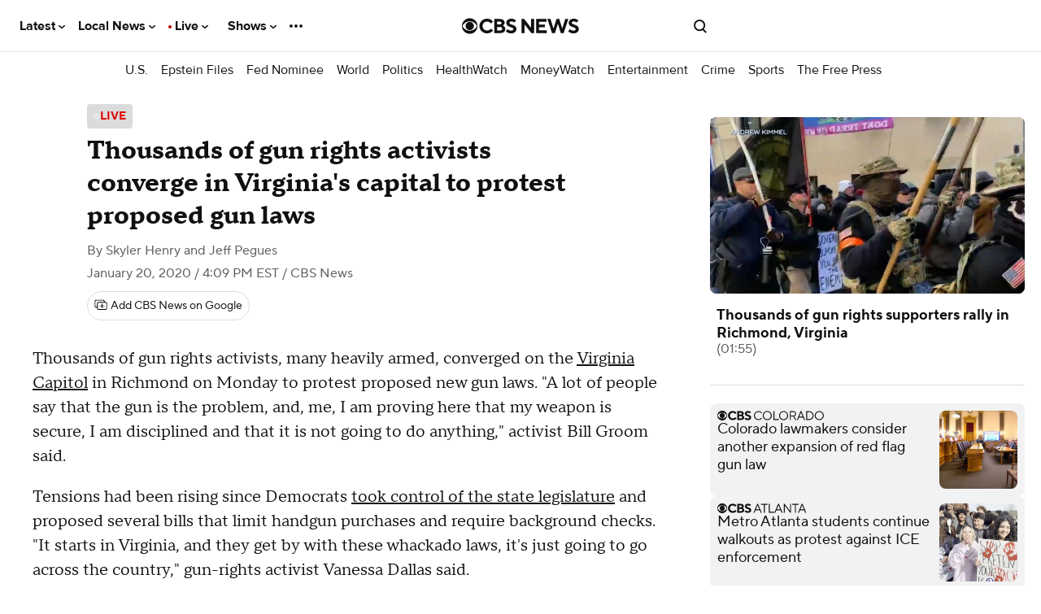

--- FILE ---
content_type: text/javascript; charset=UTF-8
request_url: https://cdn.ampproject.org/v0/amp-live-list-0.1.js
body_size: 6774
content:
;
(self.AMP=self.AMP||[]).push({m:0,v:"2601162341000",n:"amp-live-list",ev:"0.1",l:!0,f:function(t,n){!function(){function n(t,n){(null==n||n>t.length)&&(n=t.length);for(var i=0,r=new Array(n);i<n;i++)r[i]=t[i];return r}function i(t,i){var r="undefined"!=typeof Symbol&&t[Symbol.iterator]||t["@@iterator"];if(r)return(r=r.call(t)).next.bind(r);if(Array.isArray(t)||(r=function(t,i){if(t){if("string"==typeof t)return n(t,i);var r=Object.prototype.toString.call(t).slice(8,-1);return"Object"===r&&t.constructor&&(r=t.constructor.name),"Map"===r||"Set"===r?Array.from(t):"Arguments"===r||/^(?:Ui|I)nt(?:8|16|32)(?:Clamped)?Array$/.test(r)?n(t,i):void 0}}(t))||i&&t&&"number"==typeof t.length){r&&(t=r);var e=0;return function(){return e>=t.length?{done:!0}:{done:!1,value:t[e++]}}}throw new TypeError("Invalid attempt to iterate non-iterable instance.\nIn order to be iterable, non-array objects must have a [Symbol.iterator]() method.")}var r;function e(){return r||(r=Promise.resolve(void 0))}var u=function(){var t=this;this.promise=new Promise((function(n,i){t.resolve=n,t.reject=i}))};function o(t){if(void 0===t)throw new ReferenceError("this hasn't been initialised - super() hasn't been called");return t}function s(t,n){return(s=Object.setPrototypeOf||function(t,n){return t.__proto__=n,t})(t,n)}function a(t){return(a=Object.setPrototypeOf?Object.getPrototypeOf:function(t){return t.__proto__||Object.getPrototypeOf(t)})(t)}function f(t){return(f="function"==typeof Symbol&&"symbol"==typeof Symbol.iterator?function(t){return typeof t}:function(t){return t&&"function"==typeof Symbol&&t.constructor===Symbol&&t!==Symbol.prototype?"symbol":typeof t})(t)}function c(t,n){if(n&&("object"===f(n)||"function"==typeof n))return n;if(void 0!==n)throw new TypeError("Derived constructors may only return object or undefined");return o(t)}var h=Array.isArray;function l(t,n){for(var i=[],r=0,e=0;e<t.length;e++){var u=t[e];n(u,e,t)?i.push(u):(r<e&&(t[r]=u),r++)}return r<t.length&&(t.length=r),i}var v,d=Object.prototype,m=(d.hasOwnProperty,d.toString);function p(t){var n=Object.create(null);return t&&Object.assign(n,t),n}function b(t){return 1==(null==(n=t)?void 0:n.nodeType)?t.tagName.toLowerCase()+(t.id?"#".concat(t.id):""):t;var n}function y(t,n,i,r,e,u,o,s,a,f,c){return t}function g(t,n){return t.replace(/^|,/g,"$&".concat(n," "))}function w(t,n){return y(/^[\w-]+$/.test(n)),function(t,n){if(void 0!==v?v:v=function(t){try{var n=t.ownerDocument,i=n.createElement("div"),r=n.createElement("div");return i.appendChild(r),i.querySelector(":scope div")===r}catch(t){return!1}}(t))return t.querySelector(g(n,":scope"));var i=function(t,n){var i=t.classList,r="i-amphtml-scoped";i.add(r);var e=g(n,".".concat(r)),u=t.querySelectorAll(e);return i.remove(r),u}(t,n)[0];return void 0===i?null:i}(t,"> [".concat(n,"]"))}function j(t,n,i){return n in t?Object.defineProperty(t,n,{value:i,enumerable:!0,configurable:!0,writable:!0}):t[n]=i,t}var O=/(?:^[#?]?|&)([^=&]+)(?:=([^&]*))?/g;function x(t){var n=arguments.length>1&&void 0!==arguments[1]?arguments[1]:"";try{return decodeURIComponent(t)}catch(t){return n}}function S(t){var n,i=p();if(!t)return i;for(;n=O.exec(t);){var r=x(n[1],n[1]),e=n[2]?x(n[2].replace(/\+/g," "),n[2]):"";i[r]=e}return i}self.__AMP_LOG=self.__AMP_LOG||{user:null,dev:null,userForEmbed:null};var R=self.__AMP_LOG;function E(t,n){throw new Error("failed to call initLogConstructor")}function M(t){return R.user||(R.user=T()),function(t,n){return n&&n.ownerDocument.defaultView!=t}(R.user.win,t)?R.userForEmbed||(R.userForEmbed=T()):R.user}function T(t){return E()}function I(t,n,i,r,e,u,o,s,a,f,c){return t}function P(t,n,i,r,e,u,o,s,a,f,c){return M().assert(t,n,i,r,e,u,o,s,a,f,c)}function _(t){if(!t)return null;var n=t.match(/^(.*)\/(.*)-([0-9.]+|latest)(\.max)?\.(?:js|mjs)(?:\?ssr-css=[0|1])?$/i),i=n?n[2]:void 0,r=n?n[3]:void 0;return i&&r?{extensionId:i,extensionVersion:r}:null}function k(t,n){return C(t=function(t){return t.__AMP_TOP||(t.__AMP_TOP=t)}(t),n)}function A(t){return t.nodeType?(i=t,n=(i.ownerDocument||i).defaultView,k(n,"ampdoc")).getAmpDoc(t):t;var n,i}function U(t){var n=A(t);return n.isSingleDoc()?n.win:n}function C(t,n){I(G(t,n));var i=q(t)[n];return i.obj||(I(i.ctor),I(i.context),i.obj=new i.ctor(i.context),I(i.obj),i.context=null,i.resolve&&i.resolve(i.obj)),i.obj}function q(t){var n=t.__AMP_SERVICES;return n||(n=t.__AMP_SERVICES={}),n}function G(t,n){var i=t.__AMP_SERVICES&&t.__AMP_SERVICES[n];return!(!i||!i.ctor)}var L=function(t){return C(t,"timer")};function N(t,n){var i=t*(n=n||.3)*Math.random();return Math.random()>.5&&(i*=-1),i}var H=function(){function t(t,n,i){this.win=t,this.Zo=n,this.sa=i,this.tut=null,this.en=!1,this.nut=null,this.iut=null}var n=t.prototype;return n.Ez=function(){return this.nut?this.nut():this.Zo+N(this.Zo,.2)},n.isRunning=function(){return this.en},n.start=function(t){this.en||(this.en=!0,this.rut(t))},n.stop=function(){this.en&&(this.en=!1,this.uP())},n.uP=function(){this.tut&&(L(this.win).cancel(this.tut),this.tut=null)},n.rut=function(t){var n=this;if(this.en){var i=function(){n.iut=n.sa().then((function(){n.nut&&(n.nut=null),n.rut()})).catch((function(t){if(!t.retriable)throw t;var i;n.nut||(n.nut=(i=0,function(){var t=Math.pow(2,i++);return 1e3*(t+N(t))})),n.rut()}))};t?i():this.tut=L(this.win).delay(i,this.Ez())}},t}();function $(t,n){var i=Object.keys(t);if(Object.getOwnPropertySymbols){var r=Object.getOwnPropertySymbols(t);n&&(r=r.filter((function(n){return Object.getOwnPropertyDescriptor(t,n).enumerable}))),i.push.apply(i,r)}return i}function B(t){for(var n=1;n<arguments.length;n++){var i=null!=arguments[n]?arguments[n]:{};n%2?$(Object(i),!0).forEach((function(n){j(t,n,i[n])})):Object.getOwnPropertyDescriptors?Object.defineProperties(t,Object.getOwnPropertyDescriptors(i)):$(Object(i)).forEach((function(n){Object.defineProperty(t,n,Object.getOwnPropertyDescriptor(i,n))}))}return t}var F="__AMP__EXPERIMENT_TOGGLES";var X,D,V=function(){function t(t){this.zt=t,this.At=0,this.Mt=0,this.St=p()}var n=t.prototype;return n.has=function(t){return!!this.St[t]},n.get=function(t){var n=this.St[t];if(n)return n.access=++this.Mt,n.payload},n.put=function(t,n){this.has(t)||this.At++,this.St[t]={payload:n,access:this.Mt},this.Et()},n.Et=function(){if(!(this.At<=this.zt)){var t,n=this.St,i=this.Mt+1;for(var r in n){var e=n[r].access;e<i&&(i=e,t=r)}void 0!==t&&(delete n[t],this.At--)}},t}(),z=function(){return self.AMP.config.urls}(),J=new Set(["c","v","a","ad"]),K="__amp_source_origin",Q=function(t){return"string"==typeof t?W(t):t};function W(t,n){return X||(X=self.document.createElement("a"),D=self.__AMP_URL_CACHE||(self.__AMP_URL_CACHE=new V(100))),function(t,n,i){if(i&&i.has(n))return i.get(n);t.href=n,t.protocol||(t.href=t.href);var r,e={href:t.href,protocol:t.protocol,host:t.host,hostname:t.hostname,port:"0"==t.port?"":t.port,pathname:t.pathname,search:t.search,hash:t.hash,origin:null};"/"!==e.pathname[0]&&(e.pathname="/"+e.pathname),("http:"==e.protocol&&80==e.port||"https:"==e.protocol&&443==e.port)&&(e.port="",e.host=e.hostname),r=t.origin&&"null"!=t.origin?t.origin:"data:"!=e.protocol&&e.host?e.protocol+"//"+e.host:e.href,e.origin=r;var u=e;return i&&i.put(n,u),u}(X,t,n?null:D)}function Y(t,n,i,r){return function(t,n,i){if(!n)return t;var r=t.split("#",2),e=r[0].split("?",2);return e[0]+(e[1]?i?"?".concat(n,"&").concat(e[1]):"?".concat(e[1],"&").concat(n):"?".concat(n))+(r[1]?"#".concat(r[1]):"")}(t,function(t,n){return"".concat(encodeURIComponent(t),"=").concat(encodeURIComponent(n))}(n,i),r)}function Z(t){return z.cdnProxyRegex.test(Q(t).origin)}var tt=["GET","POST"];function nt(t,n){var i,r=B({},n);if((i=n.body)&&"function"==typeof i.getFormData){var e=n.body;r.headers["Content-Type"]="multipart/form-data;charset=utf-8",r.body=function(t){for(var n=[],i=t.next();!i.done;i=t.next())n.push(i.value);return n}(e.entries())}return{input:t,init:r}}function it(t,n,r){var u=function(t,n){var i,r=t||{},e=r.credentials;return y(void 0===e||"include"==e||"omit"==e),r.method=void 0===(i=r.method)?"GET":(i=i.toUpperCase(),y(tt.includes(i)),i),r.headers=r.headers||{},r.headers.Accept=n,y(null!==r.body),r}(r,"text/html");u=function(t,n,i){i=i||{};var r=function(t){return t.origin||W(t.location.href).origin}(t);return r==W(n).origin&&(i.headers=i.headers||{},i.headers["AMP-Same-Origin"]="true"),i}(t,n,u),n=function(t,n,i){return y("string"==typeof n),!1!==i.ampCors&&(n=function(t,n){!function(t){var n=S(W(t).search);P(!(K in n),"Source origin is not allowed in %s",t)}(n);var i=function(t){return W(function(t){if(!Z(t=Q(t)))return t.href;var n=t.pathname.split("/"),i=n[1];P(J.has(i),"Unknown path prefix in url %s",t.href);var r=n[2],e="s"==r?"https://"+decodeURIComponent(n[3]):"http://"+decodeURIComponent(r);return P(e.indexOf(".")>0,"Expected a . in origin %s",e),n.splice(1,"s"==r?3:2),e+n.join("/")+function(t,n){if(!t||"?"==t)return"";var i=new RegExp("[?&]".concat("(amp_(js[^&=]*|gsa|r|kit)|usqp)","\\b[^&]*"),"g"),r=t.replace(i,"").replace(/^[?&]/,"");return r?"?"+r:""}(t.search)+(t.hash||"")}(t)).origin}(t.location.href);return Y(n,K,i)}(t,n)),n}(t,n,u);var o=function(t){return k(t,"ampdoc")}(t),s=o.isSingleDoc()?o.getSingleDoc():null;return u.responseType="document",function(t,n,r,u){if(!n)return e();var o=u.prerenderSafe?e():n.whenFirstVisible(),s=function(t,n){return C(U(A(t)),"viewer")}(n),a=Z(r),f=s.hasCapability("xhrInterceptor"),c=u.bypassInterceptorForDev&&!1;return a||!f||c?o:n.getRootNode().documentElement.hasAttribute("allow-xhr-interception")?o.then((function(){return s.isTrustedViewer()})).then((function(n){if(n||function(t,n){var r=function(t){var n,r,e,u,o;if(t[F])return t[F];t[F]=p();var s=t[F];y(s);var a,f=B(B({},null!==(n=t.AMP_CONFIG)&&void 0!==n?n:{}),null!==(r=t.AMP_EXP)&&void 0!==r?r:(a=(null===(e=t.__AMP_EXP)||void 0===e?void 0:e.textContent)||"{}",JSON.parse(a)));for(var c in f){var l=f[c];"number"==typeof l&&l>=0&&l<=1&&(s[c]=Math.random()<l)}var v=null===(u=t.AMP_CONFIG)||void 0===u?void 0:u["allow-doc-opt-in"];if(h(v)&&v.length){var d=t.document.head.querySelector('meta[name="amp-experiments-opt-in"]');if(d)for(var m,b,g=i((null===(m=d.getAttribute("content"))||void 0===m?void 0:m.split(","))||[],!0);!(b=g()).done;){var w=b.value;v.includes(w)&&(s[w]=!0)}}Object.assign(s,function(t){var n,r="";try{var e;"localStorage"in t&&(r=null!==(e=t.localStorage.getItem("amp-experiment-toggles"))&&void 0!==e?e:"")}catch(t){(R.dev||(R.dev=E())).warn("EXPERIMENTS","Failed to retrieve experiments from localStorage.")}for(var u,o=(null===(n=r)||void 0===n?void 0:n.split(/\s*,\s*/g))||[],s=p(),a=i(o,!0);!(u=a()).done;){var f=u.value;f&&("-"==f[0]?s[f.substr(1)]=!1:s[f]=!0)}return s}(t));var j=null===(o=t.AMP_CONFIG)||void 0===o?void 0:o["allow-url-opt-in"];if(h(j)&&j.length)for(var O,x=S(t.location.originalHash||t.location.hash),M=i(j,!0);!(O=M()).done;){var T=O.value,I=x["e-".concat(T)];"1"==I&&(s[T]=!0),"0"==I&&(s[T]=!1)}return s}(t);return!!r[n]}(t,"untrusted-xhr-interception")){var e={"originalRequest":nt(r,u)};return s.sendMessageAwaitResponse("xhr",e).then((function(t){return function(t,n){var i;if(i=t,function(t,n){var i,r,e=arguments.length>2&&void 0!==arguments[2]?arguments[2]:"Assertion failed";if(n)return n;t&&-1==e.indexOf(t)&&(e+=t);for(var u=3,o=e.split("%s"),s=o.shift(),a=[s];o.length;){var f=arguments[u++],c=o.shift();s+=b(f)+c,a.push(f,c.trim())}var h=new Error(s);throw h.messageArray=l(a,(function(t){return""!==t})),null===(i=(r=self).__AMP_REPORT_ERROR)||void 0===i||i.call(r,h),h}("​​​","[object Object]"===m.call(i),"Object expected: %s",t,void 0,void 0,void 0,void 0,void 0,void 0,void 0,void 0),"document"!=n)return new Response(t.body,t.init);var r=p(),e={status:200,statusText:"OK",getResponseHeader:function(t){return r[String(t).toLowerCase()]||null}};if(t.init){var u=t.init;h(u.headers)&&u.headers.forEach((function(t){var n=t[0],i=t[1];r[String(n).toLowerCase()]=String(i)})),u.status&&(e.status=parseInt(u.status,10)),u.statusText&&(e.statusText=String(u.statusText))}return new Response(t.body?String(t.body):"",e)}(t,u.responseType)}))}})):o}(t,s,n,u).then((function(t){return t?t.text().then((function(t){return(new DOMParser).parseFromString(t,"text/html")})):function(t,n){return new Promise((function(i,r){var e=new XMLHttpRequest;for(var u in e.open(n.method||"GET",t,!0),e.withCredentials="include"==n.credentials,e.responseType="document",n.headers)e.setRequestHeader(u,n.headers[u]);e.onreadystatechange=function(){if(!(e.readyState<2)){if(e.status<100||e.status>599)return e.onreadystatechange=null,void r(M().createExpectedError("Unknown HTTP status ".concat(e.status)));if(4==e.readyState){var t={status:e.status,statusText:e.statusText,headers:(o=e.getAllResponseHeaders(),s={},o.replace(/\r?\n[\t ]+/g," ").split(/\r?\n/).forEach((function(t){var n=t.split(":"),i=n.shift().trim();if(i){var r=n.join(":").trim();s[i]=r}})),s)},n=(u=new Response("",t),new Promise((function(t){if(u.ok)return t(u);var n=u.status,i=M().createError("HTTP error ".concat(n));throw i.retriable=function(t){return 415==t||t>=500&&t<600}(n),i.response=u,i}))).then((function(t){return{response:t,xhr:e}}));i(n)}}var u,o,s},e.onerror=function(){r(M().createExpectedError("Request failure"))},e.onabort=function(){r(M().createExpectedError("Request aborted"))},"POST"==n.method?e.send(n.body):e.send()}))}(n,u).then((function(t){return t.xhr.responseXML}))}))}var rt="liveListManager",et=function(){function t(t){var n=this;this.ampdoc=t,this.eut=Object.create(null),this.ql=k(this.ampdoc.win,"extensions"),this.uut=15e3,this.out=[this.uut],this.sut=null,this.zi=this.ampdoc.getUrl(),this.aut=0,this.sa=this.fut.bind(this),this.cut=function(t){if(!t.ownerDocument)return!1;var n=t.ownerDocument.documentElement.getAttribute("transformed");return Boolean(n)&&n.startsWith("google;v=")}(t.getRootNode()),this.hut().then((function(){n.uut=Math.min.apply(Math,n.out);var t=Object.keys(n.eut).map((function(t){return n.eut[t].getUpdateTime()}));n.aut=Math.max.apply(Math,t),n.sut=new H(n.ampdoc.win,n.uut,n.sa),n.ampdoc.isVisible()&&n.lut()&&n.sut.start(),n.vut()}))}var n=t.prototype;return n.dispose=function(){this.sut.stop()},t.forDoc=function(t){return n=rt,function(t,n){var i=function(t,n){var i=q(t)[n];return i?i.promise?i.promise:(C(t,n),i.promise=Promise.resolve(i.obj)):null}(t,n);if(i)return i;var r,e,o,s,a=q(t);return a[n]=(e=(r=new u).promise,o=r.reject,s=r.resolve,e.catch((function(){})),{obj:null,promise:e,resolve:s,reject:o,context:null,ctor:null}),a[n].promise}(U(t),n);var n},n.lut=function(){var t=this;return Object.keys(this.eut).some((function(n){return t.eut[n].isEnabled()}))},n.fut=function(){var t,n,i=this.zi;return this.aut>0&&(i=Y(i,"amp_latest_update_time",String(this.aut))),this.cut&&(i=(t=this.ampdoc.getBody(),G(n=U(A(t)),"url")?C(n,"url"):null).getCdnUrlOnOrigin(i)),it(this.ampdoc.win,i,{}).then(this.dut.bind(this))},n.dut=function(t){this.mut(t);var n=this.but(t).concat(this.yut(t)).map(this.gut.bind(this)),i=Math.max.apply(Math,[0].concat(n));i>0&&(this.aut=i),this.lut()||this.sut.stop()},n.but=function(t){return Array.prototype.slice.call(t.getElementsByTagName("amp-live-list"))},n.yut=function(t){var n=this;return Object.keys(this.eut).filter((function(t){return n.eut[t].hasCustomSlot()})).map((function(i){var r=n.eut[i].element.AMP_LIVE_LIST_CUSTOM_SLOT_ID;return t.getElementById(r)}))},n.gut=function(t){var n="i-amphtml-"+t.id+"-dynamic-list",i=n in this.eut?n:t.getAttribute("id");P(i,"amp-live-list must have an id."),P(i in this.eut,"amp-live-list#%s found but did not exist on original page load.",i);var r=this.eut[i];return r.toggle(!t.hasAttribute("disabled")&&!t.hasAttribute("live-story-disabled")),r.isEnabled()?r.update(t):0},n.register=function(t,n){t in this.eut||(this.eut[t]=n,this.out.push(n.getInterval()),n.isEnabled()&&this.sut&&this.ampdoc.isVisible()&&this.sut.start())},n.hut=function(){return this.ampdoc.whenReady()},n.vut=function(){var t=this;this.ampdoc.onVisibilityChanged((function(){t.ampdoc.isVisible()&&t.lut()?t.sut.start(!0):t.sut.stop()}))},n.mut=function(t){var n=this;(function(t){if(!t)return[];for(var n=t.querySelectorAll("script[custom-element],script[custom-template]"),i=[],r=0;r<n.length;r++){var e=n[r],u=e.getAttribute("custom-element")||e.getAttribute("custom-template"),o=_(e.src);u&&o&&i.push({script:e,extensionId:u,extensionVersion:o.extensionVersion})}return i})(t).forEach((function(t){var i=t.extensionId,r=t.extensionVersion;n.ql.installExtensionForDoc(n.ampdoc,i,r)}))},t.getMinDataPollInterval=function(){return 15e3},t.getMinDataMaxItemsPerPage=function(){return 1},t}(),ut="amp-live-list-item",ot="amp-live-list-item-new";function st(t,n){return Math.max(parseInt(t,10)||0,n)}var at=function(t){!function(t,n){if("function"!=typeof n&&null!==n)throw new TypeError("Super expression must either be null or a function");t.prototype=Object.create(n&&n.prototype,{constructor:{value:t,writable:!0,configurable:!0}}),n&&s(t,n)}(u,t);var n,i,r=(n=u,i=function(){if("undefined"==typeof Reflect||!Reflect.construct)return!1;if(Reflect.construct.sham)return!1;if("function"==typeof Proxy)return!0;try{return Boolean.prototype.valueOf.call(Reflect.construct(Boolean,[],(function(){}))),!0}catch(t){return!1}}(),function(){var t,r=a(n);if(i){var e=a(this).constructor;t=Reflect.construct(r,arguments,e)}else t=r.apply(this,arguments);return c(this,t)});function u(t){var n;return(n=r.call(this,t)).mu=null,n.zy=null,n.wut=null,n.jut=null,n.Out=null,n.xut="",n.Sut=0,n.Rut=0,n.Eut=0,n.Mut=!1,n.Tut=Object.create(null),n.Iut=[],n.Put=[],n._ut=[],n.kut=null,n.Aut="",n.Uut=0,n.Cut=n.qut.bind(o(n)),n}var f=u.prototype;return f.isLayoutSupported=function(t){return"container"==t||"fixed-height"==t},f.buildCallback=function(){var t=this;this.mu=this.getViewport(),et.forDoc(this.element).then((function(n){t.zy=n,t.zy.register(t.xut,t)})),this.Aut=this.element.AMP_LIVE_LIST_CUSTOM_SLOT_ID,this.wut=P(this.Gut(this.element),'amp-live-list must have an "update" slot.'),this.jut=P(this.Lut(this.element),'amp-live-list must have an "items" slot.'),this.Out=this.Nut(this.element),this.xut=P(this.element.getAttribute("id"),"amp-live-list must have an id."),this.Sut=st(this.element.getAttribute("data-poll-interval"),et.getMinDataPollInterval());var n=this.element.getAttribute("data-max-items-per-page");P(Number(n)>0||this.element.hasAttribute("disable-pagination"),"amp-live-list # %s must have data-max-items-per-page attribute with numeric value. Found %s.",this.xut,n);var i=[].slice.call(this.jut.children).filter((function(t){return!t.hasAttribute("data-tombstone")})).length;this.Rut=Math.max(st(n,1),i),this.Mut="ascending"===this.element.getAttribute("sort"),this.Hut(!1),this.$ut(this.jut,(function(t){t.classList.add(ut)})),this.Uut=this.But(this.jut,!0),this.registerDefaultAction(this.Fut.bind(this),"update"),this.element.hasAttribute("aria-live")||this.element.setAttribute("aria-live","polite")},f.hasCustomSlot=function(){return!!this.Aut},f.isEnabled=function(){return!this.element.hasAttribute("disabled")},f.toggle=function(t){t?this.element.removeAttribute("disabled"):this.element.setAttribute("disabled","")},f.update=function(t){var n=this,i=this.Lut(t);if(!i)return this.Eut;this.But(i);var r=this.Xut(i);return this.Dut(r.insert),this.Vut(r.replace),this.zut(r.tombstone),this.kut=this.Nut(t),this.Iut.length>0?(this.element.hasAttribute("auto-insert")&&this.Fut(),this.mutateElement((function(){n.Hut(!0),n.mu.updateFixedLayer()}))):(this.Put.length>0||this._ut.length>0)&&this.Fut(),this.Eut},f.Fut=function(){var t=this,n=this.Iut.length>0,i=this._ut.length>0,r=this.Put.length>0,e=n||r,u=this.mutateElement((function(){var r=M().assertElement(t.jut);return n&&(t.$ut(r,(function(t){t.classList.remove(ot)})),t.Uut+=t.Jut(r,t.Iut),t.Iut.length=0),t.Put.length>0&&(t.Kut(r,t.Put),t.Put.length=0),t._ut.length>0&&(t.Uut-=t.Qut(r,t._ut),t._ut.length=0),(n||i)&&t.Out&&t.kut&&(t.element.replaceChild(t.kut,t.Out),t.Out=t.Nut(t.element)),t.Hut(!1),t.kut=null,t.Wut(r)}));return e&&(u=u.then((function(){t.Yut()}))),n&&!this.element.hasAttribute("disable-scrolling")&&(u=u.then((function(){var n=t.Mut&&t.jut.lastElementChild?t.jut.lastElementChild:t.element,i=t.Mut?"bottom":"top";return t.mu.animateScrollIntoView(n,i)}))),u},f.Hut=function(t){this.wut.classList.toggle("amp-hidden",!t),this.wut.classList.toggle("amp-active",t)},f.Jut=function(t,n){var i=this,r=0;return n.forEach((function(t){if(0===i.jut.childElementCount)i.jut.appendChild(t);else{var n=i.Zut(t);if(!i.iot(n))return;if(i.Mut)for(var e=i.jut.lastElementChild;e;e=e.previousElementSibling){var u=i.Zut(e);if(i.iot(u)){if(n>=u){i.jut.insertBefore(t,e.nextElementSibling),r++;break}if(!e.previousElementSibling){i.jut.insertBefore(t,e),r++;break}}}else for(var o=i.jut.firstElementChild;o;o=o.nextElementSibling){var s=i.Zut(o);if(i.iot(s)){if(n>=s){i.jut.insertBefore(t,o),r++;break}if(!o.nextElementSibling){i.jut.appendChild(t),r++;break}}}}})),r},f.Kut=function(t,n){var i=0;return n.forEach((function(n){var r=n.getAttribute("id"),e=t.querySelector("#".concat(r));e&&(t.replaceChild(n,e),i++)})),i},f.Qut=function(t,n){var i=0;return n.forEach((function(n){var r=n.getAttribute("id"),e=t.querySelector("#".concat(r));e&&(e.setAttribute("data-tombstone",""),e.textContent="",i++)})),i},f.Wut=function(t){var n=this,i=this.Uut-this.Rut;if(i<1)return e();var r=[],u=[];if(this.Mut)for(var o=t.firstElementChild;o&&!(r.length>=i);o=o.nextElementSibling)this.uot(o)||r.push(o);else for(var s=t.lastElementChild;s&&!(r.length>=i);s=s.previousElementSibling)this.uot(s)||r.push(s);return this.getVsync().runPromise({measure:function(){for(var t=0;t<r.length;t++){var i=r[t];if(n.Mut){if(!n.oot(i))break}else if(!n.sot(i))break;u.push(i)}},mutate:function(){u.forEach((function(i){t.removeChild(i),n.Uut--}))}})},f.Dut=function(t){t.sort(this.Cut).forEach((function(t){t.classList.add(ut),t.classList.add(ot)})),this.Iut.push.apply(this.Iut,t)},f.Vut=function(t){var n=this;t.forEach((function(t){var i=n.aot(n.Put,t);t.classList.add("amp-live-list-item"),-1==i?n.Put.push(t):n.Put[i]=t}))},f.zut=function(t){this._ut.push.apply(this._ut,t)},f.aot=function(t,n){for(var i=0;i<t.length;i++)if(t[i].getAttribute("id")==n.getAttribute("id"))return i;return-1},f.getInterval=function(){return this.Sut},f.Xut=function(t){for(var n=[],i=[],r=[],e=t.firstElementChild;e;e=e.nextElementSibling){var u=e.getAttribute("id"),o=this.Zut(e);if(u&&this.iot(o))if(this.fot(e)){var s=this.win.document.importNode(e,!0);n.push(s),this.cot(e)}else if(this.hot(e)){var a=this.lot(e);this.Tut[u]=a;var f=this.win.document.importNode(e,!0);a>this.Eut&&(this.Eut=a),i.push(f)}else this.uot(e)&&-1!=this.Tut[u]&&(this.Tut[u]=-1,r.push(e))}return{insert:n,replace:i,tombstone:r}},f.fot=function(t){var n=t.getAttribute("id");return!t.hasAttribute("data-tombstone")&&!(n in this.Tut)},f.hot=function(t){if(!t.hasAttribute("data-update-time"))return!1;if(t.hasAttribute("data-tombstone"))return!1;var n=t.getAttribute("id"),i=this.lot(t);return n in this.Tut&&-1!=this.Tut[n]&&i>this.Tut[n]},f.uot=function(t){return t.hasAttribute("data-tombstone")},f.cot=function(t){var n=t.getAttribute("id"),i=this.lot(t);i>this.Eut&&(this.Eut=i),this.Tut[n]=i},f.vot=function(t){return!!t.hasAttribute("id")&&this.iot(this.Zut(t))},f.But=function(t,n){var i=this,r=0;return this.$ut(t,(function(t){i.vot(t)&&(r++,n&&i.cot(t))})),r},f.$ut=function(t,n){for(var i=t.firstElementChild;i;i=i.nextElementSibling)n(i)},f.dot=function(t){return t.id===this.Aut?t:this.win.document.getElementById(this.Aut)},f.Gut=function(t){return this.Aut?this.dot(t):w(t,"update")},f.Lut=function(t){return this.Aut?this.dot(t):w(t,"items")},f.Nut=function(t){return w(t,"pagination")},f.qut=function(t,n){return this.Zut(t)-this.Zut(n)},f.Zut=function(t){return this.mot(t,"data-sort-time")},f.iot=function(t){return t>0},f.lot=function(t){return t.hasAttribute("data-update-time")?this.mot(t,"data-update-time"):this.Zut(t)},f.mot=function(t,n){return Number(t.getAttribute(n))},f.sot=function(t){return this.mu.getLayoutRect(t).top>this.mu.getScrollTop()+this.mu.getSize().height},f.oot=function(t){return this.mu.getLayoutRect(t).bottom<this.mu.getScrollTop()},f.getUpdateTime=function(){return this.Eut},f.Yut=function(){var t=this.win.document.createEvent("Event");t.initEvent("amp:dom-update",!0,!0),this.jut.dispatchEvent(t)},u}(t.BaseElement);t.registerElement("amp-live-list",at,"amp-live-list>[update]{position:relative;z-index:1000}amp-live-list>.amp-active[update]{display:block}amp-live-list>[items]>[data-tombstone]{display:none}@keyframes amp-live-list-item-highlight{0%{box-shadow:0 0 5px 2px #51cbee}to{box-shadow:0}}\n/*# sourceURL=/extensions/amp-live-list/0.1/amp-live-list.css*/"),t.registerServiceForDoc(rt,et)}();
/*! https://mths.be/cssescape v1.5.1 by @mathias | MIT license */}});
//# sourceMappingURL=amp-live-list-0.1.js.map

--- FILE ---
content_type: application/javascript
request_url: https://www.cbsnews.com/fly/bundles/cbsnewscore/js-build/components/intersection-helper.js?v=288232c4936e49262e190a8ddb1cd95d
body_size: -151
content:
/*
 * Intersection Helper
 *
 * Allows you to toggle a class depending on intersection ratio
 *
 */
define(["version!fly/managers/debug"],function(debugMgr){var debug=debugMgr.init("intersection-helper");function IntersectionToggle(e,t){this.element=e,this.options=t,this.show()}return IntersectionToggle.prototype.show=function(){debug.log("show component");var toggleClass=this.options.toggleClass,ratio=eval(this.options.ratio)||.2,targetEl=document.querySelector(this.options.targetEl),featureFlag=this.options.featureFlag;this.intersectionObserver=new IntersectionObserver(function(e){debug.log("getBoundingClientRect: ",e[0].boundingClientRect.y),e[0].isIntersecting?(debug.log("intersecting"),targetEl.classList.remove(toggleClass)):(debug.log("not intersecting"),targetEl.classList.add(toggleClass))},{threshold:ratio}),featureFlag&&CBSNEWS.features.isFeatureDisabled(featureFlag)?debug.log("disabled by feature flag",featureFlag):this.intersectionObserver.observe(this.element)},function(e,t){new IntersectionToggle(e,t)}});